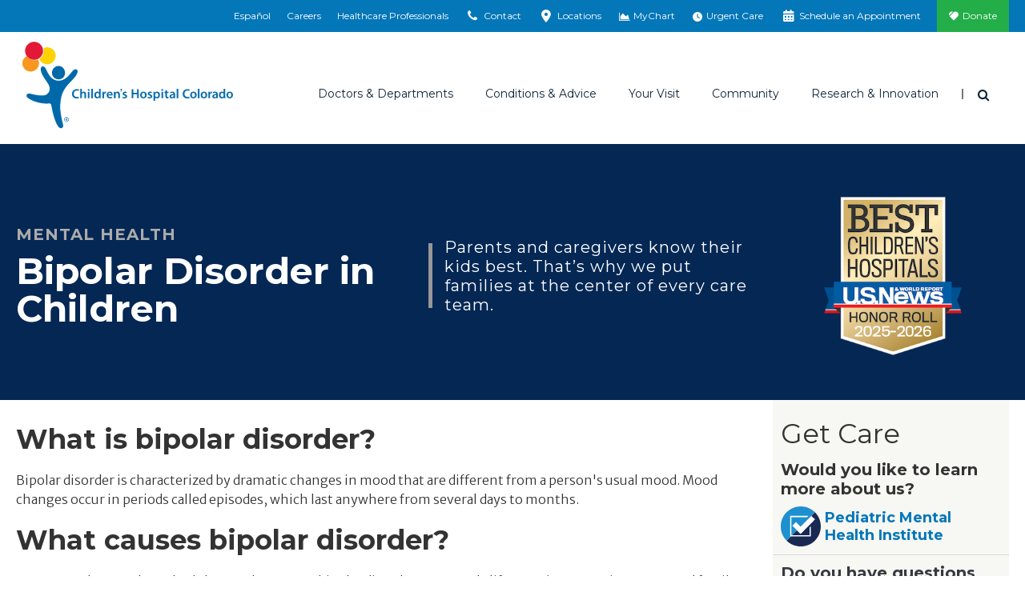

--- FILE ---
content_type: image/svg+xml
request_url: https://www.childrenscolorado.org/globalassets/icons/chco/multi-color/plan-your-visit2.svg?v=49ce4b
body_size: 185
content:
<?xml version="1.0" encoding="utf-8"?>
<!-- Generator: Adobe Illustrator 24.1.0, SVG Export Plug-In . SVG Version: 6.00 Build 0)  -->
<svg version="1.1" id="Layer_1" xmlns="http://www.w3.org/2000/svg" xmlns:xlink="http://www.w3.org/1999/xlink" x="0px" y="0px"
	 viewBox="0 0 54 54" style="enable-background:new 0 0 54 54;" xml:space="preserve">
<style type="text/css">
	.st0{fill:#182953;}
	.st1{fill:#1E90CF;}
	.st2{fill:#FFFFFF;}
</style>
<g>
	<path class="st0" d="M7.91,46.09c10.54,10.54,27.64,10.54,38.18,0c10.53-10.53,10.55-27.6,0.03-38.15L7.87,46.06
		C7.89,46.07,7.9,46.08,7.91,46.09z"/>
	<path class="st1" d="M46.12,7.94c-0.01-0.01-0.02-0.02-0.03-0.03C35.55-2.64,18.45-2.64,7.91,7.91
		C-2.63,18.44-2.64,35.51,7.87,46.06L46.12,7.94z"/>
	
		<rect x="20.29" y="21.45" transform="matrix(0.7062 -0.708 0.708 0.7062 -7.6085 31.4046)" class="st2" width="27.5" height="6.84"/>
	
		<rect x="15.94" y="25.63" transform="matrix(-0.708 -0.7062 0.7062 -0.708 19.7987 66.2871)" class="st2" width="15.33" height="6.84"/>
	<polygon class="st2" points="38.75,28.68 38.75,38.81 14.39,38.81 14.39,14.45 35.76,14.45 37.48,12.73 12.67,12.73 12.67,40.53 
		40.47,40.53 40.47,26.95 	"/>
</g>
</svg>


--- FILE ---
content_type: image/svg+xml
request_url: https://www.childrenscolorado.org/globalassets/icons/chco/call.svg
body_size: 216
content:
<?xml version="1.0" encoding="utf-8"?>
<!-- Generator: Adobe Illustrator 23.0.3, SVG Export Plug-In . SVG Version: 6.00 Build 0)  -->
<svg version="1.1" id="Layer_1" xmlns="http://www.w3.org/2000/svg" xmlns:xlink="http://www.w3.org/1999/xlink" x="0px" y="0px"
	 viewBox="0 0 512 512" style="enable-background:new 0 0 512 512;" xml:space="preserve">
<style type="text/css">
	.st0{fill-rule:evenodd;clip-rule:evenodd;fill:#FEFEFE;}
</style>
<g>
	<g>
		<path class="st0" d="M437.4,353.7l-60-54.2c-11.9-10.7-30.8-9.5-42.1,2.8l-27.5,30l-5.8-2.9c-18.7-9.2-44.3-21.7-71.8-46.5
			c-27.6-24.9-42.6-49-53.6-66.6c-1.2-1.9-2.3-3.7-3.4-5.4l18.5-20.1l9-9.9c11.3-12.3,10.7-31.1-1.2-41.8l-60-54.2
			c-11.9-10.7-30.8-9.5-42.1,2.8l-15.4,16.9l0.5,0.4c-5.2,7.3-9.3,15.4-12.2,23.9c-2.6,7.7-4.2,15.8-4.8,23.9
			C61,215.4,92.4,270.9,173.9,344.4c112.6,101.6,198.8,89.4,202.5,88.9c8.1-1.4,16-3.7,23.6-7.1c8.2-3.7,15.9-8.5,22.7-14.3l0.4,0.3
			l15.6-16.6C449.9,383.3,449.3,364.5,437.4,353.7"/>
	</g>
</g>
</svg>
